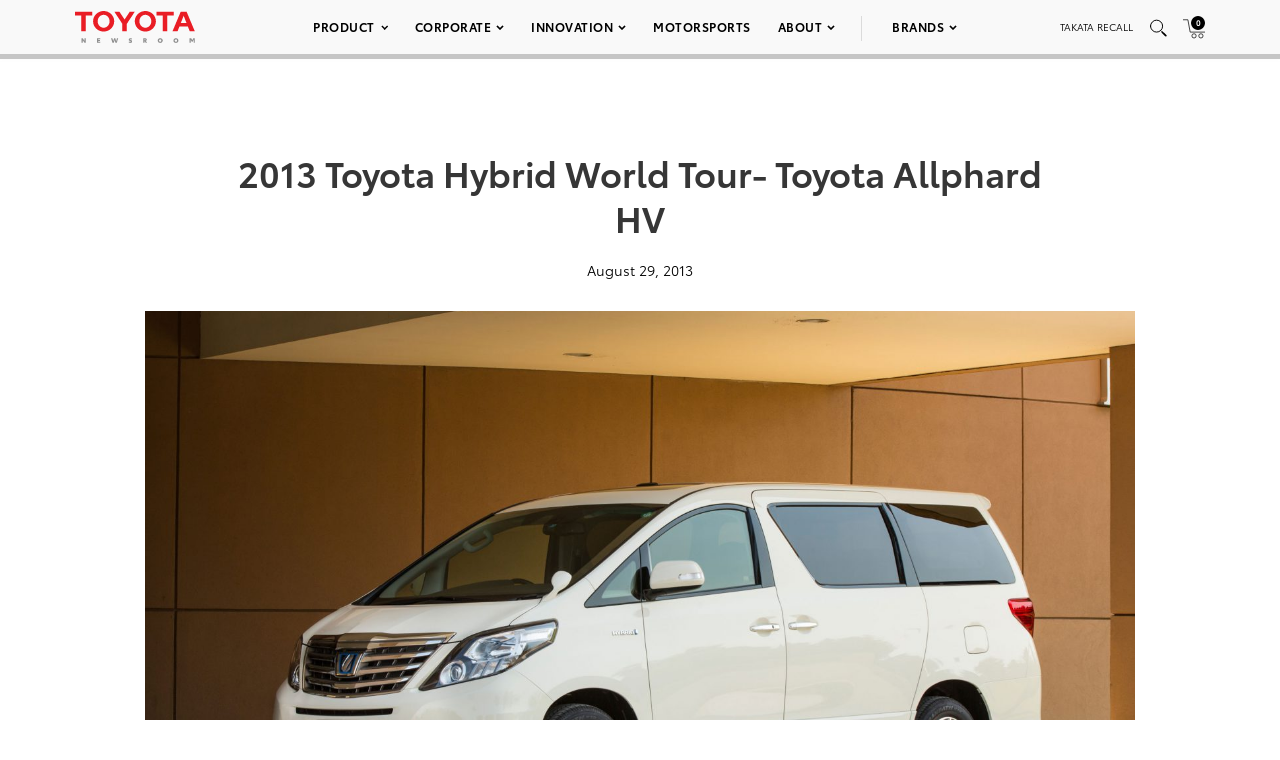

--- FILE ---
content_type: text/html; charset=utf-8
request_url: https://www.google.com/recaptcha/api2/anchor?ar=1&k=6Ldl55gUAAAAAODWLNyPR_2KfYHNm-DfOveo0xfH&co=aHR0cHM6Ly9wcmVzc3Jvb20udG95b3RhLmNvbTo0NDM.&hl=en&v=PoyoqOPhxBO7pBk68S4YbpHZ&size=normal&anchor-ms=20000&execute-ms=30000&cb=yynfs02uzsg
body_size: 49383
content:
<!DOCTYPE HTML><html dir="ltr" lang="en"><head><meta http-equiv="Content-Type" content="text/html; charset=UTF-8">
<meta http-equiv="X-UA-Compatible" content="IE=edge">
<title>reCAPTCHA</title>
<style type="text/css">
/* cyrillic-ext */
@font-face {
  font-family: 'Roboto';
  font-style: normal;
  font-weight: 400;
  font-stretch: 100%;
  src: url(//fonts.gstatic.com/s/roboto/v48/KFO7CnqEu92Fr1ME7kSn66aGLdTylUAMa3GUBHMdazTgWw.woff2) format('woff2');
  unicode-range: U+0460-052F, U+1C80-1C8A, U+20B4, U+2DE0-2DFF, U+A640-A69F, U+FE2E-FE2F;
}
/* cyrillic */
@font-face {
  font-family: 'Roboto';
  font-style: normal;
  font-weight: 400;
  font-stretch: 100%;
  src: url(//fonts.gstatic.com/s/roboto/v48/KFO7CnqEu92Fr1ME7kSn66aGLdTylUAMa3iUBHMdazTgWw.woff2) format('woff2');
  unicode-range: U+0301, U+0400-045F, U+0490-0491, U+04B0-04B1, U+2116;
}
/* greek-ext */
@font-face {
  font-family: 'Roboto';
  font-style: normal;
  font-weight: 400;
  font-stretch: 100%;
  src: url(//fonts.gstatic.com/s/roboto/v48/KFO7CnqEu92Fr1ME7kSn66aGLdTylUAMa3CUBHMdazTgWw.woff2) format('woff2');
  unicode-range: U+1F00-1FFF;
}
/* greek */
@font-face {
  font-family: 'Roboto';
  font-style: normal;
  font-weight: 400;
  font-stretch: 100%;
  src: url(//fonts.gstatic.com/s/roboto/v48/KFO7CnqEu92Fr1ME7kSn66aGLdTylUAMa3-UBHMdazTgWw.woff2) format('woff2');
  unicode-range: U+0370-0377, U+037A-037F, U+0384-038A, U+038C, U+038E-03A1, U+03A3-03FF;
}
/* math */
@font-face {
  font-family: 'Roboto';
  font-style: normal;
  font-weight: 400;
  font-stretch: 100%;
  src: url(//fonts.gstatic.com/s/roboto/v48/KFO7CnqEu92Fr1ME7kSn66aGLdTylUAMawCUBHMdazTgWw.woff2) format('woff2');
  unicode-range: U+0302-0303, U+0305, U+0307-0308, U+0310, U+0312, U+0315, U+031A, U+0326-0327, U+032C, U+032F-0330, U+0332-0333, U+0338, U+033A, U+0346, U+034D, U+0391-03A1, U+03A3-03A9, U+03B1-03C9, U+03D1, U+03D5-03D6, U+03F0-03F1, U+03F4-03F5, U+2016-2017, U+2034-2038, U+203C, U+2040, U+2043, U+2047, U+2050, U+2057, U+205F, U+2070-2071, U+2074-208E, U+2090-209C, U+20D0-20DC, U+20E1, U+20E5-20EF, U+2100-2112, U+2114-2115, U+2117-2121, U+2123-214F, U+2190, U+2192, U+2194-21AE, U+21B0-21E5, U+21F1-21F2, U+21F4-2211, U+2213-2214, U+2216-22FF, U+2308-230B, U+2310, U+2319, U+231C-2321, U+2336-237A, U+237C, U+2395, U+239B-23B7, U+23D0, U+23DC-23E1, U+2474-2475, U+25AF, U+25B3, U+25B7, U+25BD, U+25C1, U+25CA, U+25CC, U+25FB, U+266D-266F, U+27C0-27FF, U+2900-2AFF, U+2B0E-2B11, U+2B30-2B4C, U+2BFE, U+3030, U+FF5B, U+FF5D, U+1D400-1D7FF, U+1EE00-1EEFF;
}
/* symbols */
@font-face {
  font-family: 'Roboto';
  font-style: normal;
  font-weight: 400;
  font-stretch: 100%;
  src: url(//fonts.gstatic.com/s/roboto/v48/KFO7CnqEu92Fr1ME7kSn66aGLdTylUAMaxKUBHMdazTgWw.woff2) format('woff2');
  unicode-range: U+0001-000C, U+000E-001F, U+007F-009F, U+20DD-20E0, U+20E2-20E4, U+2150-218F, U+2190, U+2192, U+2194-2199, U+21AF, U+21E6-21F0, U+21F3, U+2218-2219, U+2299, U+22C4-22C6, U+2300-243F, U+2440-244A, U+2460-24FF, U+25A0-27BF, U+2800-28FF, U+2921-2922, U+2981, U+29BF, U+29EB, U+2B00-2BFF, U+4DC0-4DFF, U+FFF9-FFFB, U+10140-1018E, U+10190-1019C, U+101A0, U+101D0-101FD, U+102E0-102FB, U+10E60-10E7E, U+1D2C0-1D2D3, U+1D2E0-1D37F, U+1F000-1F0FF, U+1F100-1F1AD, U+1F1E6-1F1FF, U+1F30D-1F30F, U+1F315, U+1F31C, U+1F31E, U+1F320-1F32C, U+1F336, U+1F378, U+1F37D, U+1F382, U+1F393-1F39F, U+1F3A7-1F3A8, U+1F3AC-1F3AF, U+1F3C2, U+1F3C4-1F3C6, U+1F3CA-1F3CE, U+1F3D4-1F3E0, U+1F3ED, U+1F3F1-1F3F3, U+1F3F5-1F3F7, U+1F408, U+1F415, U+1F41F, U+1F426, U+1F43F, U+1F441-1F442, U+1F444, U+1F446-1F449, U+1F44C-1F44E, U+1F453, U+1F46A, U+1F47D, U+1F4A3, U+1F4B0, U+1F4B3, U+1F4B9, U+1F4BB, U+1F4BF, U+1F4C8-1F4CB, U+1F4D6, U+1F4DA, U+1F4DF, U+1F4E3-1F4E6, U+1F4EA-1F4ED, U+1F4F7, U+1F4F9-1F4FB, U+1F4FD-1F4FE, U+1F503, U+1F507-1F50B, U+1F50D, U+1F512-1F513, U+1F53E-1F54A, U+1F54F-1F5FA, U+1F610, U+1F650-1F67F, U+1F687, U+1F68D, U+1F691, U+1F694, U+1F698, U+1F6AD, U+1F6B2, U+1F6B9-1F6BA, U+1F6BC, U+1F6C6-1F6CF, U+1F6D3-1F6D7, U+1F6E0-1F6EA, U+1F6F0-1F6F3, U+1F6F7-1F6FC, U+1F700-1F7FF, U+1F800-1F80B, U+1F810-1F847, U+1F850-1F859, U+1F860-1F887, U+1F890-1F8AD, U+1F8B0-1F8BB, U+1F8C0-1F8C1, U+1F900-1F90B, U+1F93B, U+1F946, U+1F984, U+1F996, U+1F9E9, U+1FA00-1FA6F, U+1FA70-1FA7C, U+1FA80-1FA89, U+1FA8F-1FAC6, U+1FACE-1FADC, U+1FADF-1FAE9, U+1FAF0-1FAF8, U+1FB00-1FBFF;
}
/* vietnamese */
@font-face {
  font-family: 'Roboto';
  font-style: normal;
  font-weight: 400;
  font-stretch: 100%;
  src: url(//fonts.gstatic.com/s/roboto/v48/KFO7CnqEu92Fr1ME7kSn66aGLdTylUAMa3OUBHMdazTgWw.woff2) format('woff2');
  unicode-range: U+0102-0103, U+0110-0111, U+0128-0129, U+0168-0169, U+01A0-01A1, U+01AF-01B0, U+0300-0301, U+0303-0304, U+0308-0309, U+0323, U+0329, U+1EA0-1EF9, U+20AB;
}
/* latin-ext */
@font-face {
  font-family: 'Roboto';
  font-style: normal;
  font-weight: 400;
  font-stretch: 100%;
  src: url(//fonts.gstatic.com/s/roboto/v48/KFO7CnqEu92Fr1ME7kSn66aGLdTylUAMa3KUBHMdazTgWw.woff2) format('woff2');
  unicode-range: U+0100-02BA, U+02BD-02C5, U+02C7-02CC, U+02CE-02D7, U+02DD-02FF, U+0304, U+0308, U+0329, U+1D00-1DBF, U+1E00-1E9F, U+1EF2-1EFF, U+2020, U+20A0-20AB, U+20AD-20C0, U+2113, U+2C60-2C7F, U+A720-A7FF;
}
/* latin */
@font-face {
  font-family: 'Roboto';
  font-style: normal;
  font-weight: 400;
  font-stretch: 100%;
  src: url(//fonts.gstatic.com/s/roboto/v48/KFO7CnqEu92Fr1ME7kSn66aGLdTylUAMa3yUBHMdazQ.woff2) format('woff2');
  unicode-range: U+0000-00FF, U+0131, U+0152-0153, U+02BB-02BC, U+02C6, U+02DA, U+02DC, U+0304, U+0308, U+0329, U+2000-206F, U+20AC, U+2122, U+2191, U+2193, U+2212, U+2215, U+FEFF, U+FFFD;
}
/* cyrillic-ext */
@font-face {
  font-family: 'Roboto';
  font-style: normal;
  font-weight: 500;
  font-stretch: 100%;
  src: url(//fonts.gstatic.com/s/roboto/v48/KFO7CnqEu92Fr1ME7kSn66aGLdTylUAMa3GUBHMdazTgWw.woff2) format('woff2');
  unicode-range: U+0460-052F, U+1C80-1C8A, U+20B4, U+2DE0-2DFF, U+A640-A69F, U+FE2E-FE2F;
}
/* cyrillic */
@font-face {
  font-family: 'Roboto';
  font-style: normal;
  font-weight: 500;
  font-stretch: 100%;
  src: url(//fonts.gstatic.com/s/roboto/v48/KFO7CnqEu92Fr1ME7kSn66aGLdTylUAMa3iUBHMdazTgWw.woff2) format('woff2');
  unicode-range: U+0301, U+0400-045F, U+0490-0491, U+04B0-04B1, U+2116;
}
/* greek-ext */
@font-face {
  font-family: 'Roboto';
  font-style: normal;
  font-weight: 500;
  font-stretch: 100%;
  src: url(//fonts.gstatic.com/s/roboto/v48/KFO7CnqEu92Fr1ME7kSn66aGLdTylUAMa3CUBHMdazTgWw.woff2) format('woff2');
  unicode-range: U+1F00-1FFF;
}
/* greek */
@font-face {
  font-family: 'Roboto';
  font-style: normal;
  font-weight: 500;
  font-stretch: 100%;
  src: url(//fonts.gstatic.com/s/roboto/v48/KFO7CnqEu92Fr1ME7kSn66aGLdTylUAMa3-UBHMdazTgWw.woff2) format('woff2');
  unicode-range: U+0370-0377, U+037A-037F, U+0384-038A, U+038C, U+038E-03A1, U+03A3-03FF;
}
/* math */
@font-face {
  font-family: 'Roboto';
  font-style: normal;
  font-weight: 500;
  font-stretch: 100%;
  src: url(//fonts.gstatic.com/s/roboto/v48/KFO7CnqEu92Fr1ME7kSn66aGLdTylUAMawCUBHMdazTgWw.woff2) format('woff2');
  unicode-range: U+0302-0303, U+0305, U+0307-0308, U+0310, U+0312, U+0315, U+031A, U+0326-0327, U+032C, U+032F-0330, U+0332-0333, U+0338, U+033A, U+0346, U+034D, U+0391-03A1, U+03A3-03A9, U+03B1-03C9, U+03D1, U+03D5-03D6, U+03F0-03F1, U+03F4-03F5, U+2016-2017, U+2034-2038, U+203C, U+2040, U+2043, U+2047, U+2050, U+2057, U+205F, U+2070-2071, U+2074-208E, U+2090-209C, U+20D0-20DC, U+20E1, U+20E5-20EF, U+2100-2112, U+2114-2115, U+2117-2121, U+2123-214F, U+2190, U+2192, U+2194-21AE, U+21B0-21E5, U+21F1-21F2, U+21F4-2211, U+2213-2214, U+2216-22FF, U+2308-230B, U+2310, U+2319, U+231C-2321, U+2336-237A, U+237C, U+2395, U+239B-23B7, U+23D0, U+23DC-23E1, U+2474-2475, U+25AF, U+25B3, U+25B7, U+25BD, U+25C1, U+25CA, U+25CC, U+25FB, U+266D-266F, U+27C0-27FF, U+2900-2AFF, U+2B0E-2B11, U+2B30-2B4C, U+2BFE, U+3030, U+FF5B, U+FF5D, U+1D400-1D7FF, U+1EE00-1EEFF;
}
/* symbols */
@font-face {
  font-family: 'Roboto';
  font-style: normal;
  font-weight: 500;
  font-stretch: 100%;
  src: url(//fonts.gstatic.com/s/roboto/v48/KFO7CnqEu92Fr1ME7kSn66aGLdTylUAMaxKUBHMdazTgWw.woff2) format('woff2');
  unicode-range: U+0001-000C, U+000E-001F, U+007F-009F, U+20DD-20E0, U+20E2-20E4, U+2150-218F, U+2190, U+2192, U+2194-2199, U+21AF, U+21E6-21F0, U+21F3, U+2218-2219, U+2299, U+22C4-22C6, U+2300-243F, U+2440-244A, U+2460-24FF, U+25A0-27BF, U+2800-28FF, U+2921-2922, U+2981, U+29BF, U+29EB, U+2B00-2BFF, U+4DC0-4DFF, U+FFF9-FFFB, U+10140-1018E, U+10190-1019C, U+101A0, U+101D0-101FD, U+102E0-102FB, U+10E60-10E7E, U+1D2C0-1D2D3, U+1D2E0-1D37F, U+1F000-1F0FF, U+1F100-1F1AD, U+1F1E6-1F1FF, U+1F30D-1F30F, U+1F315, U+1F31C, U+1F31E, U+1F320-1F32C, U+1F336, U+1F378, U+1F37D, U+1F382, U+1F393-1F39F, U+1F3A7-1F3A8, U+1F3AC-1F3AF, U+1F3C2, U+1F3C4-1F3C6, U+1F3CA-1F3CE, U+1F3D4-1F3E0, U+1F3ED, U+1F3F1-1F3F3, U+1F3F5-1F3F7, U+1F408, U+1F415, U+1F41F, U+1F426, U+1F43F, U+1F441-1F442, U+1F444, U+1F446-1F449, U+1F44C-1F44E, U+1F453, U+1F46A, U+1F47D, U+1F4A3, U+1F4B0, U+1F4B3, U+1F4B9, U+1F4BB, U+1F4BF, U+1F4C8-1F4CB, U+1F4D6, U+1F4DA, U+1F4DF, U+1F4E3-1F4E6, U+1F4EA-1F4ED, U+1F4F7, U+1F4F9-1F4FB, U+1F4FD-1F4FE, U+1F503, U+1F507-1F50B, U+1F50D, U+1F512-1F513, U+1F53E-1F54A, U+1F54F-1F5FA, U+1F610, U+1F650-1F67F, U+1F687, U+1F68D, U+1F691, U+1F694, U+1F698, U+1F6AD, U+1F6B2, U+1F6B9-1F6BA, U+1F6BC, U+1F6C6-1F6CF, U+1F6D3-1F6D7, U+1F6E0-1F6EA, U+1F6F0-1F6F3, U+1F6F7-1F6FC, U+1F700-1F7FF, U+1F800-1F80B, U+1F810-1F847, U+1F850-1F859, U+1F860-1F887, U+1F890-1F8AD, U+1F8B0-1F8BB, U+1F8C0-1F8C1, U+1F900-1F90B, U+1F93B, U+1F946, U+1F984, U+1F996, U+1F9E9, U+1FA00-1FA6F, U+1FA70-1FA7C, U+1FA80-1FA89, U+1FA8F-1FAC6, U+1FACE-1FADC, U+1FADF-1FAE9, U+1FAF0-1FAF8, U+1FB00-1FBFF;
}
/* vietnamese */
@font-face {
  font-family: 'Roboto';
  font-style: normal;
  font-weight: 500;
  font-stretch: 100%;
  src: url(//fonts.gstatic.com/s/roboto/v48/KFO7CnqEu92Fr1ME7kSn66aGLdTylUAMa3OUBHMdazTgWw.woff2) format('woff2');
  unicode-range: U+0102-0103, U+0110-0111, U+0128-0129, U+0168-0169, U+01A0-01A1, U+01AF-01B0, U+0300-0301, U+0303-0304, U+0308-0309, U+0323, U+0329, U+1EA0-1EF9, U+20AB;
}
/* latin-ext */
@font-face {
  font-family: 'Roboto';
  font-style: normal;
  font-weight: 500;
  font-stretch: 100%;
  src: url(//fonts.gstatic.com/s/roboto/v48/KFO7CnqEu92Fr1ME7kSn66aGLdTylUAMa3KUBHMdazTgWw.woff2) format('woff2');
  unicode-range: U+0100-02BA, U+02BD-02C5, U+02C7-02CC, U+02CE-02D7, U+02DD-02FF, U+0304, U+0308, U+0329, U+1D00-1DBF, U+1E00-1E9F, U+1EF2-1EFF, U+2020, U+20A0-20AB, U+20AD-20C0, U+2113, U+2C60-2C7F, U+A720-A7FF;
}
/* latin */
@font-face {
  font-family: 'Roboto';
  font-style: normal;
  font-weight: 500;
  font-stretch: 100%;
  src: url(//fonts.gstatic.com/s/roboto/v48/KFO7CnqEu92Fr1ME7kSn66aGLdTylUAMa3yUBHMdazQ.woff2) format('woff2');
  unicode-range: U+0000-00FF, U+0131, U+0152-0153, U+02BB-02BC, U+02C6, U+02DA, U+02DC, U+0304, U+0308, U+0329, U+2000-206F, U+20AC, U+2122, U+2191, U+2193, U+2212, U+2215, U+FEFF, U+FFFD;
}
/* cyrillic-ext */
@font-face {
  font-family: 'Roboto';
  font-style: normal;
  font-weight: 900;
  font-stretch: 100%;
  src: url(//fonts.gstatic.com/s/roboto/v48/KFO7CnqEu92Fr1ME7kSn66aGLdTylUAMa3GUBHMdazTgWw.woff2) format('woff2');
  unicode-range: U+0460-052F, U+1C80-1C8A, U+20B4, U+2DE0-2DFF, U+A640-A69F, U+FE2E-FE2F;
}
/* cyrillic */
@font-face {
  font-family: 'Roboto';
  font-style: normal;
  font-weight: 900;
  font-stretch: 100%;
  src: url(//fonts.gstatic.com/s/roboto/v48/KFO7CnqEu92Fr1ME7kSn66aGLdTylUAMa3iUBHMdazTgWw.woff2) format('woff2');
  unicode-range: U+0301, U+0400-045F, U+0490-0491, U+04B0-04B1, U+2116;
}
/* greek-ext */
@font-face {
  font-family: 'Roboto';
  font-style: normal;
  font-weight: 900;
  font-stretch: 100%;
  src: url(//fonts.gstatic.com/s/roboto/v48/KFO7CnqEu92Fr1ME7kSn66aGLdTylUAMa3CUBHMdazTgWw.woff2) format('woff2');
  unicode-range: U+1F00-1FFF;
}
/* greek */
@font-face {
  font-family: 'Roboto';
  font-style: normal;
  font-weight: 900;
  font-stretch: 100%;
  src: url(//fonts.gstatic.com/s/roboto/v48/KFO7CnqEu92Fr1ME7kSn66aGLdTylUAMa3-UBHMdazTgWw.woff2) format('woff2');
  unicode-range: U+0370-0377, U+037A-037F, U+0384-038A, U+038C, U+038E-03A1, U+03A3-03FF;
}
/* math */
@font-face {
  font-family: 'Roboto';
  font-style: normal;
  font-weight: 900;
  font-stretch: 100%;
  src: url(//fonts.gstatic.com/s/roboto/v48/KFO7CnqEu92Fr1ME7kSn66aGLdTylUAMawCUBHMdazTgWw.woff2) format('woff2');
  unicode-range: U+0302-0303, U+0305, U+0307-0308, U+0310, U+0312, U+0315, U+031A, U+0326-0327, U+032C, U+032F-0330, U+0332-0333, U+0338, U+033A, U+0346, U+034D, U+0391-03A1, U+03A3-03A9, U+03B1-03C9, U+03D1, U+03D5-03D6, U+03F0-03F1, U+03F4-03F5, U+2016-2017, U+2034-2038, U+203C, U+2040, U+2043, U+2047, U+2050, U+2057, U+205F, U+2070-2071, U+2074-208E, U+2090-209C, U+20D0-20DC, U+20E1, U+20E5-20EF, U+2100-2112, U+2114-2115, U+2117-2121, U+2123-214F, U+2190, U+2192, U+2194-21AE, U+21B0-21E5, U+21F1-21F2, U+21F4-2211, U+2213-2214, U+2216-22FF, U+2308-230B, U+2310, U+2319, U+231C-2321, U+2336-237A, U+237C, U+2395, U+239B-23B7, U+23D0, U+23DC-23E1, U+2474-2475, U+25AF, U+25B3, U+25B7, U+25BD, U+25C1, U+25CA, U+25CC, U+25FB, U+266D-266F, U+27C0-27FF, U+2900-2AFF, U+2B0E-2B11, U+2B30-2B4C, U+2BFE, U+3030, U+FF5B, U+FF5D, U+1D400-1D7FF, U+1EE00-1EEFF;
}
/* symbols */
@font-face {
  font-family: 'Roboto';
  font-style: normal;
  font-weight: 900;
  font-stretch: 100%;
  src: url(//fonts.gstatic.com/s/roboto/v48/KFO7CnqEu92Fr1ME7kSn66aGLdTylUAMaxKUBHMdazTgWw.woff2) format('woff2');
  unicode-range: U+0001-000C, U+000E-001F, U+007F-009F, U+20DD-20E0, U+20E2-20E4, U+2150-218F, U+2190, U+2192, U+2194-2199, U+21AF, U+21E6-21F0, U+21F3, U+2218-2219, U+2299, U+22C4-22C6, U+2300-243F, U+2440-244A, U+2460-24FF, U+25A0-27BF, U+2800-28FF, U+2921-2922, U+2981, U+29BF, U+29EB, U+2B00-2BFF, U+4DC0-4DFF, U+FFF9-FFFB, U+10140-1018E, U+10190-1019C, U+101A0, U+101D0-101FD, U+102E0-102FB, U+10E60-10E7E, U+1D2C0-1D2D3, U+1D2E0-1D37F, U+1F000-1F0FF, U+1F100-1F1AD, U+1F1E6-1F1FF, U+1F30D-1F30F, U+1F315, U+1F31C, U+1F31E, U+1F320-1F32C, U+1F336, U+1F378, U+1F37D, U+1F382, U+1F393-1F39F, U+1F3A7-1F3A8, U+1F3AC-1F3AF, U+1F3C2, U+1F3C4-1F3C6, U+1F3CA-1F3CE, U+1F3D4-1F3E0, U+1F3ED, U+1F3F1-1F3F3, U+1F3F5-1F3F7, U+1F408, U+1F415, U+1F41F, U+1F426, U+1F43F, U+1F441-1F442, U+1F444, U+1F446-1F449, U+1F44C-1F44E, U+1F453, U+1F46A, U+1F47D, U+1F4A3, U+1F4B0, U+1F4B3, U+1F4B9, U+1F4BB, U+1F4BF, U+1F4C8-1F4CB, U+1F4D6, U+1F4DA, U+1F4DF, U+1F4E3-1F4E6, U+1F4EA-1F4ED, U+1F4F7, U+1F4F9-1F4FB, U+1F4FD-1F4FE, U+1F503, U+1F507-1F50B, U+1F50D, U+1F512-1F513, U+1F53E-1F54A, U+1F54F-1F5FA, U+1F610, U+1F650-1F67F, U+1F687, U+1F68D, U+1F691, U+1F694, U+1F698, U+1F6AD, U+1F6B2, U+1F6B9-1F6BA, U+1F6BC, U+1F6C6-1F6CF, U+1F6D3-1F6D7, U+1F6E0-1F6EA, U+1F6F0-1F6F3, U+1F6F7-1F6FC, U+1F700-1F7FF, U+1F800-1F80B, U+1F810-1F847, U+1F850-1F859, U+1F860-1F887, U+1F890-1F8AD, U+1F8B0-1F8BB, U+1F8C0-1F8C1, U+1F900-1F90B, U+1F93B, U+1F946, U+1F984, U+1F996, U+1F9E9, U+1FA00-1FA6F, U+1FA70-1FA7C, U+1FA80-1FA89, U+1FA8F-1FAC6, U+1FACE-1FADC, U+1FADF-1FAE9, U+1FAF0-1FAF8, U+1FB00-1FBFF;
}
/* vietnamese */
@font-face {
  font-family: 'Roboto';
  font-style: normal;
  font-weight: 900;
  font-stretch: 100%;
  src: url(//fonts.gstatic.com/s/roboto/v48/KFO7CnqEu92Fr1ME7kSn66aGLdTylUAMa3OUBHMdazTgWw.woff2) format('woff2');
  unicode-range: U+0102-0103, U+0110-0111, U+0128-0129, U+0168-0169, U+01A0-01A1, U+01AF-01B0, U+0300-0301, U+0303-0304, U+0308-0309, U+0323, U+0329, U+1EA0-1EF9, U+20AB;
}
/* latin-ext */
@font-face {
  font-family: 'Roboto';
  font-style: normal;
  font-weight: 900;
  font-stretch: 100%;
  src: url(//fonts.gstatic.com/s/roboto/v48/KFO7CnqEu92Fr1ME7kSn66aGLdTylUAMa3KUBHMdazTgWw.woff2) format('woff2');
  unicode-range: U+0100-02BA, U+02BD-02C5, U+02C7-02CC, U+02CE-02D7, U+02DD-02FF, U+0304, U+0308, U+0329, U+1D00-1DBF, U+1E00-1E9F, U+1EF2-1EFF, U+2020, U+20A0-20AB, U+20AD-20C0, U+2113, U+2C60-2C7F, U+A720-A7FF;
}
/* latin */
@font-face {
  font-family: 'Roboto';
  font-style: normal;
  font-weight: 900;
  font-stretch: 100%;
  src: url(//fonts.gstatic.com/s/roboto/v48/KFO7CnqEu92Fr1ME7kSn66aGLdTylUAMa3yUBHMdazQ.woff2) format('woff2');
  unicode-range: U+0000-00FF, U+0131, U+0152-0153, U+02BB-02BC, U+02C6, U+02DA, U+02DC, U+0304, U+0308, U+0329, U+2000-206F, U+20AC, U+2122, U+2191, U+2193, U+2212, U+2215, U+FEFF, U+FFFD;
}

</style>
<link rel="stylesheet" type="text/css" href="https://www.gstatic.com/recaptcha/releases/PoyoqOPhxBO7pBk68S4YbpHZ/styles__ltr.css">
<script nonce="NG8XORSQAtp6BIRUD6ySpg" type="text/javascript">window['__recaptcha_api'] = 'https://www.google.com/recaptcha/api2/';</script>
<script type="text/javascript" src="https://www.gstatic.com/recaptcha/releases/PoyoqOPhxBO7pBk68S4YbpHZ/recaptcha__en.js" nonce="NG8XORSQAtp6BIRUD6ySpg">
      
    </script></head>
<body><div id="rc-anchor-alert" class="rc-anchor-alert"></div>
<input type="hidden" id="recaptcha-token" value="[base64]">
<script type="text/javascript" nonce="NG8XORSQAtp6BIRUD6ySpg">
      recaptcha.anchor.Main.init("[\x22ainput\x22,[\x22bgdata\x22,\x22\x22,\[base64]/[base64]/MjU1Ong/[base64]/[base64]/[base64]/[base64]/[base64]/[base64]/[base64]/[base64]/[base64]/[base64]/[base64]/[base64]/[base64]/[base64]/[base64]\\u003d\x22,\[base64]\\u003d\\u003d\x22,\[base64]/wp3CjsKTeSTDgsOBwqEEw5kiw7vCjjckQcKNDTtZVljCkMKOAAMuwrvDpsKaNsO2w5nCsjorKcKob8KPw5PCjH4EWmjChzJfesKoLcKaw71dBQ7ClMOuHTNxUSRdXDJPEsO1MVjDtS/DumE/wobDmE5Iw5tSwq7CmnvDnhhHFWjDrcOwWG7DsXcdw43DohbCmcOTWsKHLQpxw5rDgkLCg19AwrfCg8OvNsODAcONwpbDr8O/aFFNB0LCt8OnPyXDq8KRJMKES8KaajPCuFBYwrbDgC/ClUrDojQjwrfDk8KUwqvDll5YfMOcw6wvIDgfwotnw5g0D8Obw703woM2FG9xwq9tesKQw6bDtsODw6YKAsOKw7vDhsO0wqotGSvCs8KraMKLcj/DoQsYwqfDkC/CowZjwpLClcKWLcKlGi3CvcKHwpUSIcObw7HDhQoOwrcUNcOjUsOlw7TDi8OGOMKiwqpABMOJEMOZHVBiwpbDrQTDliTDvg7ClWPCuChjYGQldlN7wofDiMOOwr1DRMKgbsKww5LDgXzChsKJwrMlOcK/YF9Fw5c9w4g/H8OsKgsUw7MiM8KzV8O3bgfCnGpPfMOxI13DpilKBMOMdMOlwp12CsOwYcOGcMOJw4gZTAAzUCXCpHrCjivCv0F7E1PDmcKswqnDs8O9PgvCtDXCk8OAw7zDkQDDg8Obw7RvZQ/Ck310OHrCucKUeldYw6LCpMKsaFFgbcKvUGHDl8KyXGvDhMKdw6x1I01HHsO9LcKNHC55L1bDu0TCgio1w4XDkMKBwpdWSw7Cu1ZCGsKqw77CrzzCkXjCmsKJT8KWwqoRPcKDJ3xpw7J/DsO/EwNqwonDhXQ+dVxGw7/DkFw+wowFw5kAdFMmTsKvw5tZw51id8KXw4YROcKTHMKzDhTDsMOSaydSw6nCocOzYA84IyzDucOWw457BTkBw4oewqXDqsK/e8ODw48rw4XDuGPDl8Knwq3Dp8OhVMO5XsOjw4zDi8KJVsK1TcKCwrTDjBrDjHnCo3Z/DSfDgMO1wqnDnhbCmsOJwoJsw7vCiUI5w6DDpAcyRMKlc3PDjVrDnx/[base64]/[base64]/DlUnDoXDCnMOUwqArbw5yw7AIGsK6AcKCwo/CtlUvScKEwqt/WcOQwpnDiCnDh1jCqX4gUMOew4MuwqNDwrdVcEfCgsKwYE8ZI8KpelgEwoshNnLCpMKCwr8FWcKQwrgqwrPDhMKpw4UBw4vCnwjCvcOdwoUBw6fDuMK1wpBiwpEvbsKge8K+Sh8PwoXDj8OIw5LDln3DgjUuworChk8AFsKFKEwXw7sewoN9ThPDuEdsw6pAwp/Cr8KWwoTCt29sIcKcwrXCu8OTLcOlbsOEw4BHwqnCucOzacOXPcOKa8KFUCXCuwoWw7PDvMKtw4vDmTvChsOcw4RsCVLDtX1rw7pJZVjCpRfDqcOiUkVzUcKpFsKEwpHDgXZ/w7DCvBvDvQTDgMOswoIzekLCtsK3Xw9zwrYZwocww7fCgsK0VQBAwpnCrsKqw7stQWPDh8OBw5DCh2Zbw7LDjsK8HTJsd8OHNMOpw6HDvmPDiMOOwrXDrcOHBMOQGMKnKMOow5vCr2zDhk8Hwo7CjncXEBVzw6MDQ0t6wo/CrnDDpsKRO8Ofc8OLSsONwrHCmMKNZMOtwobCgcOSZsOKw7PDncKAOCXDjC7DkEDDiRVLaQUDwrjDmy3Co8OSwr7CscOpwqVANMKIwoZbETgDwqh3w5tjwqXDmUdOwrHClA4qKcO6wpDCn8KSblPCkcKiLsOeXsKsOAwub0/CtsKQdcKNwoZTw4nCvy8owowZw73Ck8K6S0t1RhoswobDmQTCkXLCtnjDosOUMcKqw4TDlgDDqMKYfirDnzJgw6gSY8Kawp/DtMOrL8O0woPCiMK3JXvCqFrCvDjCkk7DgysEw7UEasOeSMKIw5sIR8KbwovCvsKYw44dJ0LDmMOyPHRrAsO7Q8OTegvCiU3CiMO/[base64]/dBjDtjXDiMOiw49GZmPDr8O+w5LCvR51VsOlwpsBw69tw5UywqHDlVk+WjfDslHDo8KCb8O6wphRwrDDhMOkwrHDp8OSD055RG3DumAIwrvDngcbCcO6QsKvw4XCncOVw6DDmsObwpdnZ8OywqDDpcOPV8Kjw74WfsKYw6jCtMKSd8KUHi/CoSbDjsOJw6ZjZ2UEacKIw6TCl8Kywp5ww4J3w5crwpp7wqhSw6NyGcK0K2k6w6/CpMO/wonChsK1OBE/wrHCtMOOw6VregjCr8O7wpsQXcK7diF0DsOfI2JGw4p6FcOeVTZOX8KIwoFWHcKTXFfCk0kdw79XwoDDi8Ozw7DCp3DDt8K3PsK+wrHCu8K/[base64]/wqDDmgTDsCwKw4oVw7MYwoTDgQYhw7MgK8KQIBpEVi3DgcOlfibCncO+wrgyw5Fzw6rCo8O9w7kwLcOSw4AYXxXDo8Kow7QdwowtbcOswrpYC8KPwrDChH/[base64]/ChQfDicKFwr0fwowxdmHDjjMlADHClMKna8OlGsKWwpDDlTMqWcOJwoUqwrjCmVsRR8ORwrIXwqbDm8K8w5VcwqoZOS5+w4UxbAvCsMK4w5MMw6fDvhUbwrQefQhKX0/DukB/[base64]/CoMODw4nCu15QZVQrDCvCr8K5dznDhxNOfMOjYcOiwrMuw7rDhMO3WU5MRcOYZMOzRcOww7oRwrDDp8OFH8K2LMObw6FvXh95w6E7wqVIKjotMF/CssKGT2LDjMK0wrnDqgvDnsKHwpbDsTA5SUEww5PDjMKyNmMrwqJ2Pn5/NVzDilE7wq/CncKpFWwlGGYpw4XDvj3CvCHDl8KVw4DDvxpMw6Jjw5tKI8OKwpfDlyY8w6J1WVY5w4UsLMK0eT/DnlkhwrUhwqHClmp8ajFkwrhbBsKUL1JlAsKvQMKLAGVlw6PDm8KXw4pTPmfDlCHCgWfCsk5qPUrCtjTDksKWGsOswpcncigZw6E6GAzDkxJhL3xTeRQ2Ay8ow6Rrw6Z0w7w8K8KALsO/c0DCig5tMi/CksOPwovDksOawpZ7b8OXFELCqnHCnE9Ww5hVX8OrcBxsw7ZYw4PDtcOhwp5pdExiw6w3WmbDjMKxQBI2R01LYmNPZDp/wp5ewqjCpFVuwpUnwpwqwoMtwqUzw4dlwrEUw6zDrw3DhjxIw6/Dp25LFBhAXGFhwqpjK2o1fkHCucO9wrvDpE3DiFzDrjHCtHIyL1lOYsOswrPCvzpOSsOUw6J9woLDv8Obw7puwpJbX8O8fMKrHQXChMK0w7R0IcKlw45EwqPDnTHDtsOLfCbCr0V1QRbCiMK5P8Kpw7ZMw4HCkMKAwpLCqsKETcKawq1Ww5zCkg/Ch8OywrTDh8KcwqhNwqJgZ3BXwoolMsOYN8O8wqsWw5/CvMOWw4c4DyrDncOxw4XCtl3DmMKpAcOOw4zDjMOow4zDhcKow7bDoDsbJ14zAcOpXw3DqjLDjnshdGUSeMO3w7DDlsKdXcK+w60ND8KXNsKkwqExwqoRbMOfwpwBwqjCmnYUTmMiwrfCmXLDmcKKZm3CjsKMw6Ixw4jCoVrDo0MUw6QyL8K2wpQhwqM4DUnCvsK/w6g1wpbDiynCol42FlPDgsO8KiIOw5w+wrNefCfDjDHDp8KIw7wMw7PDhGQTw4g3w4ZtI2DCncKmw4Iawos8w5NOw59jw7lMwpkcZC4RwqHCnV7Dr8Khwp/CvRU4GcO1w4/CgcKubE0SGW/Cu8KVXXTDtMKqQsOYwpTCiydrPcKlwrANEMOGw7oCV8KrL8OGeEtJw7bDicOCw7vCo2sDwpxmwr7ClQDDksKOU1Vww68Pw6JOXi7DtcO2VEXChSo4wp1dw6hGa8OfZBQ+w6zChMKZL8Kow6N5w7FvWTslQTXCqXk1B8OiaTPCgcOQR8KcVU8WLMOHFsOfw7rDgi/DscK2wrsnw6YdPxVDw4bDsxkTeMKIwpY1wr/DksKqIRNsw53Drg19w6/DqBl3A2jCt3/DnsOxS0tZw6XDncOpw50CwqjDtiTCqDLComLDkEAwBSrCrsKxwrV7FsKNCiJuw6syw590wqfDqCEhHcOPw6XCnMKxwqzDhMK2IMKuE8OiBsOnZ8KfRcObw4vCiMKyb8KyQTBgwonCuMOiAcOyTMKmQDvCskjDosK5wpDCl8OeMy9VwrLDgcOcwqd/w5rChsOmwoHDhsKYI3DDjUjCqXXDslLCssK3MG7DlSpbXsOHwpoqC8OAWMOfw5sHw6rDrXvDl0kHw47DnMOBwpBXBcKuZi1DB8KXSAHCtQLChMKBWyVfI8KhWjFZwoNwY3DDuloRMEDCnsONwq8nFWPCoQrChGzDpwwpw44Iw5/DmsKHw5rClsK3w6XConrChcO/EmzCvMOwO8KgwoYJFsKHZMODwpY0w5YqdjrClArDl3IWY8KVJkPChxbDv3g/dwRew6Aew5JSw4NMw7vDjGHDvsKrw4g1QMKmJVrCqA8KwpHDjcOGeE5bc8OWAsOIZEDDhMKTCg42w4t+GsK4dMKMHGV9EcONwpLDkX9Twp47w6DCoiXCpwnCpQcLeVrDuMOOwqLCocKVNV7CjsOsZzQbJSQrw5vCg8KCdcKPFm/CqMKuJFRiRg9awrsbQMKmwqbCs8Olw515UcO2EUQ2wq3DnAdzacOowqfCmE02bwFCw7LCgsO8K8O3wrDCk1RkS8KmYXrDlXrCgn4Fw7JzOcOMecOnw4/CshfDnFc/MMOpwqkjQMOQw77DnsOWwo86GFksw5PDs8OqTFNvDDHDkg8rUcOYd8KBJl1gwr7DvB7DmsKDcMOlacOnOsOKF8KRKsOqwqRYwpNnExnDrARdGEzDgm/Dig4IwqkeVi5xcSMGOSvDoMKXcMKVIMOCw7nDr3/DuBXDqsO0w5rDom58wpPCssOHwpBdP8OEQsK8wq3CvjrDsz3DuGEYOMOxb1DDvxtxAsKpw6Qcw60EeMK1fwEIw5TCg2RwYQAEw5LDiMKXeAfCiMOJw5vDrMOCw5c/[base64]/w4Qbw7zClgMADcKvXGx6PMKew71RHxpbwprChQrCrBpBw6DDnBPDs0vCnXRaw6VnwpvDvGZTdUvDuFbCtMK6w59gw7drMsK4w6TDuGfDs8O1wqZDw4vDo8Otw6/CggrCrsKxw6M4Q8OvYAPCvMOSw5tbTH5bw6ouYcOfwqDCrlvDkcOyw47DiDXCm8O5cGHDjmPCpRnCm011esK1dsKtJMKsasKXw5RIQ8KrQ2U+wocWF8Kaw5nDrR8/QlJRfwQ6w5LDkcOuw7QsTsK0OE48Lix+esOuEHtvdQwcNFdJwqRva8OPw4UWw7vCncOdwqpdZQBBZcOTw6x6w7nDhsOOR8Khc8OFw5fDkMK4AFgbwqnChMKxJcOeS8K6wrHClMOiw7x1VVsCcsK2eSVyB3YGw4nClsKNUmVoEX1nZcKBwqxPw6VIw5wxwoADw6/CuQQaJMONw7gtX8O/wonDoCk3w6PDp3DCrMKQR2HCq8KuZTAfw5Zcw7hQw6x4dcKdfsOVJXLDq8OJPsKIeQ49XMO3woI0w4N9H8OZf1wVworCi0QALMKfAl/DnGfDmsKjw5rDjmBtZ8KzJ8KPHlXDmcOSOwrChcOlaDfChMKxajrClcKKeVjCpw3Dr1nCrBnDvyrDnGATwpLCisONc8K3w4E7wqhDwpbCocKPECVmIjcdwr/Dr8Kcw4guwqPClUTCnDMFAh3ChMK/GjTDqMKQQmjDpsKGTXvDvCnDksOmASDCsS3DnMK9wotaYsOOCn9Hw7gJwr/CgMKuwohGXQEqw5HDiMKYP8Opwq/DjcOswr5Sw6o3bRdcOA3DnsK0VVrDqsO1wrPCq3/CizjCoMKKA8KPw5xYwq3Dt2l0MVsHw7PCsBLDicKqw73DknAnwp8gw5RaQsOtwo7DssOyL8Kfwqh7wrFaw6YBfE57HC/[base64]/CqcKFCWXDt2hBJ8OURcKaWScQwoHDk8OvwrXDqisgScO5w5PCqsKKw6YSw75Bw41Iwr3DocOgWcOsOsOIw6M0wqM1R8KTdXQiw7jCnjNaw5jCgS47wpvDk0nCj1Acw63Ds8KhwoJRZjLDucOIw74GNsOaa8Ktw48SZsOlPFcDeVTDqcKfc8O/P8KzFy5Gd8OLI8KGTmQ+PAvDjMObw4ZGYsOHX386OUBUw6TCpcODREXDrnTCqSPDrnjCtMKjw5dpCMObwp3DiC/Cs8KxXVbDkF8HWgFNSMO6dcKwRzbDgxFEw50uIAbDnMOgw7vCo8OnJwE6w77DvXwRfTXCu8OnwoDCpcOcwp3DgMKbwqTCgsOgwpNoME3Ct8KGaEg6UMK/w5YAw6LChMOfw4bDlBXDksKEwpfDoMKHwosjPsKYGHDDicKJScKsXsOBw5/DvhVDwoxUwoQKZ8KZByHDucKxw6fColPDjcOQw4DCpMOsEgkrw7XDocOJwq7DnzxTw6pfLsKOw4Iyf8OlwoR0w6VCZ1RLZlXDkTkEUllMwrxnwrDDo8KNwpjDmAxEwrVkwpYoFnoCwrfDlMORe8OfTMKwcsKlRWACwpJ/w5PDnAbDpSbCqHAeDMKxwptdI8OrwpFywqfDo0/Dl20YwpXDvsKzw57CvMOxDsOJwpXCksK/wrd6asK3dz9Rw4zCl8OBwrLCn28pJzgvPsKOJmfDkMKwQznCjMK/w47DpsKaw6DCi8OVVMOow6DDlsOcQ8KNX8KAwqEGLW3CgWheccKtw67DlMOufMOKQcOZw5I/[base64]/DnEzCrsK5cjHCpcO4eMK5A8O/[base64]/CgcOqw41JSzHDisOQwqLDqcObCgBkL0XDucO4w74XWcORecOew5ZFcsKiw5M8w4LCpsO6w7TDm8K3wr/CuFfDjAvCkljDs8OYUsKmb8Osf8OOwpnDh8ORKUjCsU9LwoYhw5Yxw7fCmsKDw6NYw6PDsnlrKkl2wpYZw7fDmADClXp7woXCngRPK1/DsH50wqjCkRLDqsOuTU9mBcK/w43CtMKzwrgnCcKcw6TCsxrCvivDiHUVw5pjTnI5wplBwo4Yw5wHBMK2bD/[base64]/[base64]/Dt8KUI8OKw68JXcK/UcKUw60HC8KIwpx/ZcKow6PCizsoHhrCicOORjN0w6VdwoHCtMOkAsOKwrNJw53DjMKDVkhaK8KdAcK7wp3CmQPDvMKBw5PCvcOxGsKGwoHDlMK/[base64]/Cm8KwwpvCmDLCinw8wqxfQcOyYEgmwqksJATCu8Kgw7x4wogxfA/Dklllwoo1wqHDq2fDlMK3w54XCRbDsRzDvMKJJsKhw5ZOw7sjBcOlw5fCvnDDnAzDn8KIRcOfRlbDmQU1HsOXZCs8w5/DqcOmSg/[base64]/Ch1ElVR5DecKjHsKewoxowp0oSsOyJD3DvW/[base64]/[base64]/DmcKGNcK+w4pgw6sCHMKzwo47wpXDqFtzAj5JwrY/[base64]/Cl8K3YT0jUsKyw7zCilEjYTrDun/DtBtJwpvDtMKsZQ7DnhY3AMOaw7zDqWnDv8OswptPwoNiJmIMA3l2w7rDmMKQw7ZnPmbDhz3CgcOuw6DDv3TDtsOqAXzDj8K7FcKyT8KRwoDCvwzCocK7w6rCnSHCmMO6w6nDtsKIw7Row78PO8KueQXCqcOGw4LChybDo8OBw6XDlnoULsOgwq/DsSPChyPCr8KuNRTDlx7CpsKKWzfCnQcDAMKHwpvDoDcydhXCtsKKw7QPW1cwwozDnhfDihxHNVpQw6PCgisaEUttP1vCvXNQw6TDoA/Dgm3DrMOjw5vDjC9lwo5/bMOpw6zDkcKdwqXDoWgLw5xlw5fDtcK8Hl8LwpPDq8OJwo3Cgl3Ci8OYIUhxwqBnbBAUw4nDmzQSw7hew4kEX8OlLnERwo15KcOyw48PdsKKwp3DisObwpBKwoTCjsOHGcKVw5XDvsKSOsOPQsOOw5EVwpnCmDhFCnTChREDOT/DlMKfw4/DhcOSwoTCh8OYwoTCpHJ/w7rDhcOWw7zDsz8RIsOZf2k5XDnCnjnDjl/[base64]/wqE1DmbCisOFSEjCiCQ7ACw/YArDkcOMw6LCg8O9w7HCjFfDmAlNJzHDgkBED8Kzw6bDqcOBwqjDlcOZK8OJXw/DscKzwo0Hw6VBKMOHWsOLacKOwrdZIlRML8KqRcOrwpPCtkBkHy/[base64]/CjhEbHU7DscO/[base64]/CtcKLw5YGdh/ChHlrd3VUw7wnA8KHw5AIwqVmwo7Co8KybMKDWwHDg2TDrHrCjsOPZmoWw5jCh8OxdWPCo3sSwo/[base64]/RXfDvy9KT8KwfsK8wr3Dg14HRy7DicKrw7PDhsKpwpkbJh/CmRTCglFcNFZmwqZdG8Ozw4vDqsK4wpjCrMOXw5jCtcKZMsKQw7AfLsKICiwyam/CoMONw6oCwocNwq4pesOTwozDkyx3woE/IVtMwrRpwpNVDsKhQMOow5vCkcODw7wOw4PCmMOawpzDiMO1dDfDhDPDsDM9UDQhWQPCqMKWdsOaLcOZB8OEFMKybMKpd8Kuw6PDlAxyFcKxRj4dwqfCmETClcOvwo7DoSTCuh96w4Q3wp3Dp2UMwrLDp8OlwpHDsknDp1jDjz/CsG8Sw5DCnGobaMK2dzvCl8OxOMOawqzCrg4dBsKAHnbDuG/[base64]/[base64]/[base64]/C8KXf8O+DhFhwrYTw7xPw6Apw7l3w6cEwoDDusKkEsOuYcO4wo1aR8KjQMK8wrR7w7vCnsORw5vCs3vDvMK7axcefsKUwpLDlcOdPcOewqzCuScGw5gJw5Vowo7DgXnDoMOrNsOFfMKuLsObK8KUSMOww5/Dty7DvMOIw7HDp0/ClnTDuCjChAjCpMOIwrd5ScOma8K1fcKjw5RZwrxzwpsVwpthw4Alw5kyHiUYFMKjwqIOw7zCtg4qFHACw7DCrUkjw7EYw6cTwrXCk8Ovw7rCjXBAw4oNP8KqA8OhacKCRMK9DWXCoRBLVDlVwqjCisOGf8OWACLDpcKIa8Oew4J7wp/[base64]/[base64]/[base64]/DiF3Dg8KmRcKLan8Iw6TCv8K/wrAwPE9+wp/DjHPCkMKnU8KHwrYTZTjDj2HDq0gQw50QKAI8w711w4zCoMKTWTvCm2LCj8O5ehfCoinDicOxwpNaw5LDu8O2cj/[base64]/[base64]/CvG5LGmHCt8Kgw5bDjsOxDyQZMMKhZGBLwroWw4jDvcO6wonCq3vCi0lUw5pLacK2YcOxGsKnwpw0w47DkX8rw4Fsw6/CocOhw6gCwpFnw6zDtcO8GAw+w6leMsK9GcOUQMOLHzHDixxeCMOVwqnDk8O7wokNw5Efw6Vjw5ZQwpk1InzDgBgEfwnCnMO9w4cXCsKwwqwqw5rDlDHCq2sGw7LCkMK+w6R4w4lJfcO3w4oZUlZrRcO8TRbCr0XCoMO4w5g9w55qwo/DjmXCuDsUSGscCcK+w6zCm8OwwpB1QUBUw5czDjfDqlE3dHkRw6lDw4ogF8KwYMKKLn/DqcK2ccKVEcKyeyjDgFN1ODUOwrtUwqc0PQQvOl4aw4XCn8O/DsOjw63DpsOUa8KowpzCrRcNUMKuwpguwqp+RmzDi1rCq8KqwobCgsKOwpbDuF98w6zDvG1Zw5giekdgc8O5X8KOZ8K0w5rChMOywp3ChMKIBBxrw7EaVMORwrXDoGwpWMKaU8O1WsKlwo/[base64]/[base64]/CrVhYDVY1RAMEwqLDvjvDi8OfaRHCpMOjez1mwpoJwrN1wo1QwoDDrU85w6DCmS/[base64]/[base64]/[base64]/wotdacK+w4VqAnxtGC5Gw69Zwqo4w7TCqhdIKMKAWsKMccOhwrjDlVpJOcOywoXChMOhwpbCv8Kjwo7Dv1F2wow0AwvCksOIw5pHCMKpRGtzwo15aMO2wrHCoE4/wp7CjmjDtcObw7EdNjLDncKYwqYcYg7DjcKOKsO8S8Ozw7MUw7AhCxDDgMO5DsO/I8O0HHPDqnUcw4bCsMOWM3vCt0zCoAJpw5LDiwUxJMOEP8O1wrTCvmswwp/Dq0LDsGrCgVLDt3LCnTDDgMOXwrkGRcORXnPDsDzChcK4AsKOQl3CoBnCpGTDog3Ch8OhIhBWwpRcw6/[base64]/[base64]/Cn8OEwqDCkyNMaMKYw73ChlPCrSISwrxhwp3Dm8K/Kgd0wp00wqzDnsKbw69kDDPDi8OtXMK6DsKpVD5EQiMJAMOew7QFDD3CoMKGeMKofcKdwrnCgsKPwopwCMKSFsKpZ29ObcKsXcKeAcKhw6kPGcOGwqrDosKnZXvDkkbDgcKME8K+w5Idw6zDj8O/w4TCu8OlT07CucODB0PCh8O1w5LCrMOHRWjDrMO0acO9wrQjwq/ChMK/TyjDvHVifMKewoDCuSLCnUtxUFHDtMO6RHnCmFrChcO6CiocHWPDpwXCssKeZBDDilTDqsOTcsOww7Yvw5vDn8O5wo54w7XDjw9iwo7CvQ7ChAbDpMOyw6MbagzClcKaw5jCpzPDksKiBsO/wrhLOcOGRDLCtMOVwqTCqGfDuEp4woQ7E3Bjc08+wp5HwqLCm1h5DcKUw5V8b8Kcw6/DlsO0wqLCrj9OwqMzw4wAw61JUTnDmggDL8K2wrHDjQzDgSt4DkvDvcOIFcOfw6fDmErCrVFiw7sRw7HDjwzCqwXCo8OuTcO1wrYdfWHCj8O8SsK0QsKOAsOFUsOPOcKFw4/Ckwlew61bdVsGwpMMwocAPgYvLsKGcMObwonDhMOvNFDCi2t6YhvClQ7CsFXDvcK3asKcaAPDuzhZc8Kxwo7DmsKDw5YoUVdFwqkYXSTCiDViw4oCwq5lwozCjibCm8OBw5PDhX/[base64]/[base64]/[base64]/CqzzCizhdw60pwq/CoW/CsTzDm3jDrcONKsOzw74SaMOQFAvCpsOEw53Cr20EGMKTwo/Dn1HDjUBuHsOEMXTCkcOKeTrClm/CmsKYS8K5w7cgLn7CrWHCmBx9w6bDql7DvsKxwqQoOxAqGQlgIl0WGMOYwog/UTfClMKXw6/DqsKQw7XDhnvCv8Kjw6vCs8KDw5EUPyrDvzIuwpbCjMOoX8K/w7zCszzDm2Elw6tSw4UufsK+woHDhsOuFhArB2HDhW16w6rDusKYw6AnNHXDrhN/[base64]/CoU1+wpkgF8OaeE8xaBQ/[base64]/ChMKKHMOBw5HChl5Ow7PCq3Naw4p3ZcO9KB7CrHpAdMO4JsKyJcKww68SwpoFasOCw77Ck8OQDHbCnMKVwpzCusK2w6J/wosbUnU3wpTDo3olBsK6R8K7XcO0w4EjRiXDk2ZpHSNzw7vCjcKtw5QxE8OMJBEbKS4nO8OrSQYuIcOHWMOtDFggQcKow4zCm8KpwrXDhsKVeDPDtcKlwprCuisdw7EFwr/DhALDuVfDhcOww4DCrVsEAElQwpFSERPDu1LCk2d5L1lqDcK/fcKkwonCn3A7MzPCqsKqw5zDjAnDgsKAw57CrwlKw5RlKsONFid0YsOgXsKjw6fDpynCgUk7B2/ChMKaIGEEdQBcwpLCm8OLNcKXw5UNw6sLPlFeYcKaZMKpw6vDssKhDsKRwpUcw7XCoSPDiMO0w43CrVkVw7g7w73DlsKyNmwoQcOKFsKhbcOZwp55w7VxJi/[base64]/CsTUxwoDDiTDCrSRGw6cJwpfCpsOgwrfCulAoLsO4AsKNYykGRTvDu03DlsKLwpHCpwBJw6/[base64]/Dt8ONw5xRS2XCgcOkwotdw5fCtcKUUSdwQcKnwo53wozDtMKnIMK0w7DDocKOw4pMQiFzwqXCkCTCqsKJwrfCvcKLNMOVw6/Clh10w7XCqngYw4XClV8HwpQpwp/Ds24uw64Rw7nCrMKZUzPDj2vChDPCihIew7DDuhDDoAbDjWHCocKvw6nCoFlRX8OFwpfCgCtqwq7DoDnClDnCscKYQ8KYbV/CgMONwrrDiE/CqC0twrgawqDDpcK/VcKKYsOWKMOkwpRHwqw2wq01w7Urw6zDoAjDp8Kjwq/CtcKlw6DDusKtw4hIKnbDrn1Mw6NcNMObwrI/WMO6YyVzwrkUwrlZwqTDgWDDswjDh27Dm2oafwNzKcK/[base64]/CsmXDhnPDlArDoMOdcSvCgUoUG2sowrNkw7LDh8OLfRNEw64waEoGNVA3NSLDvMK4wpPDiUzDtHFubkwDwqzCsEnDjzvCkcOkNlTDsMKRTzDCjMK/Dh4rEzBdJGhoERXDtC9rw6xjwrcYTcOAV8KGwpvCrxlPMsKHGmXCqcO7w5fCvMOvwqrDucOPw4nDqSLDlsK7Z8KjwpIXw43DnlzCi0bDpWtdw4EPcsKmIi/DrMOyw5ZLW8O4A07Drys+w5PCr8OCa8KBwqFzIsOOwrRcYsOqwr44B8KpDMO+JABAwpfDvgbDhMOVCsKhwqrDv8Ofwrwywp7DqGTCp8KzwpbCplDCpcKuwod3wpvClC5bwr8jPkDCoMKTwqvCo3Aie8OiG8O3JxZiJ0XDj8KVwrzCt8KywrRewpTDmsOJfmI3wrrCkm/CjMKbwpEtEcK9wqzDicKFLALDqsK1S1TCryo8wrvDgBsew51owrUvw44Ew6bDmsOtM8O3w610SDE/QsOaw55LwqtPJmZzOC3CkUrChkEpw5jDiWU0HVscw4Ecw6fDvcO9MMKTw53CpMOoDsO7LcOHwqcCw7XDnXtbwpl9wr9pD8Orw5XCpsO/flfCg8KTwrRDI8Kkwr7Dl8KXVMOVw7E4NirCklp7w6TCpQbCiMO0AsO1bhVDw73DmSsbw7w8UMKIdBDDr8K7w5x+wqjCtcOARcKgw74bOsK9HsOww6Yaw4tcw73CjMOcwqckw4/[base64]/DkcOAwpNoQMOmw7nCly4ZRsOsw6g1MMKywr5TPsOUwrHCtUHDm8OiXcORDn/DuyEWw7HCu3zDs3lxw55zUzxdUDRow7RjTDtOw4PDrQxQP8O3BcKXDBwVGEXDtsKSwohXwpjDmU48wqPCjgpsGMKJZsKFdVzCmFbDp8KTRMKuwp/Dm8O0OcK3VMKVPTcYw41Lw6XCkjx1KsKjwq49w5/CuMKCInPDlMKOwrIidnLCoAlvwoTDp0PDqMOeLMOAXcOhLcOSJjTDn14qScKncsOFwqfDgk5xNcOkwqRlBB/DosKHwpDDnsKtHXUxw5nCmX/DnUVjw60pw5ZkwobCnA4Xw7EBwrZtw5/[base64]/ChV5fwoN2w43ChAnDp3gEw4fDjyrDgAXCkcKDw7EoBloawqh/asK5WcOfwrDCqGrCk0rCmCHDsMKvw5zDk8K/I8O0FMOxw6B3wqIZFXBKZMODTMO8wpYdSXVCMVoLdcKoE10nSUjDt8K2woJkwroZDBvDgMOdfMKdJMO7w7/DjcK/Hix0w4zCngdKwr1eDcKKfsKCwoPCulvCgMO0UcKGwoFbCS/DnMOew7pLw5UdwrHCvsOFFMKvQwhSXsKJwrXCpcOhwoYEa8ONw4PCt8O0TwFUNsKSw7kgw6MoT8OAwokZw4toBcORw7ozwpJtI8OOwqNhw53CtgbDi3TCgMOyw7ITwrLDvxzDtGUtasKsw699wprDsMK0w5zDnWDDg8KSw6lWSg/[base64]/CkjNMwr9/w5ICDDPDvcKZwp9TGHJHJ8Knw4NMM8K+w51UNUNTOAHDmnQ7XcOTwotvw5LConnCrsO4wp9mfMKDYnspFFMjw7jCvMOdWsKIw6PDqRVzc1fCr2kswpFPwrXCrVpbTDRywoTCtgdDaXAZI8OiEcOXw5g1w5PDsjDCo1Vxw5nCmj0Dw5XCmFwrMsOVwrRxw4/DgMOXw7rCh8KkDsOZw4zDvGgHw6J2w5FDAcKCB8K/wp8oV8O7woojwpIiRsORw54fFijDtcOywpU8w7QQacKUB8OcwpXCusODdzhdaQXCnF/CrCDCiMKuBMOgwpPCs8O/Ow8BGw7CkAFWDjhmEcKVw5spwpc+S2tCCcOMwoZmUsO2wpVRasO6w5grw5XCjCXCmCpQDMK/w5fCrsOjw6vDjcOdwr3DjsKkw6bDnMKRw6pUwpVdMMOwMcKfw6h6wr/Drwt4dFQPesKnCWcoc8KUOATDrzRFeUxowqHDh8O4w7LCksKNa8OOUsKfYFhgw65+wrzCrUk7R8KmVkTCglbCisKqNUzCpMKOCMO/bwVLHMOVJ8OdGijDnDNNwpkywoABc8O4w4XCtcKNwpvCrcOPw65awpB8w7/DnmbCg8Orw4XCvDPCscKxwoxTc8O2DAvCn8KMK8KLZsOXwrHCsRLDt8KMRMK5WGQBw4DCqsOFw4gvWMKywofCtQ/[base64]/DiCVPw6vCmCZawrbCosK8ag0CC2kBBjIVwpvDocOjwrZawrnDukjDhsKqC8K7NBfDs8KQeMOUwrrCiADCicO+e8KvHH3Cm2PDs8K2BXDCgxvDjcOKZcOoE30XTGAWKCbChsKhw78Owo0mGy5mw7zCicKpw4nDq8KpwoPCgjYTBsOPPDfDtiNvw7rCssOaZsOSwr/[base64]/DmHJ1F1V7DcOoAw3CncOIwrrDgAoDU8ObQR7DvhLDmsKwfkpXw4M2L2/ChCc1w5/DsAbDrcK/WiTCosOmw4QlLsOuBcO7QmPCjjtSwp/DhxrCgcKew7PDj8K9G0l5woVIw7EzdMOGDMOkwq7CvE5rw4bDhC1hw4/Dn07Chlg4wpMFOMKLSsKswqolLxPDjzMYNcKQAFHChMK1w6JywoxOw5A/wobCiMK1wpXCkUfDtUJADMOyZ1RqOG3Dk2B1wqDCpSzCrcOSQgINw69iPFEawoLCqcOWLhfCoGl1CsO2OsOdUcK1N8O2w4xFwoHCk3oKHF/Cg0rDmH7Dh0BUR8KKw6dsN8KAFmICwr/Dp8KbCQZAccO/fMKIwp/[base64]/Cq8O6WsOlw6J8DhciUVLCvcOjHm3Dkl03fwZCOg/DslXDpMKHJMORHsOcS13DtBnCnhnDkwhZwpgIGsODfMKEw6/CoGs7FEbCn8KIayBHw5Qtwq8Iw49jc2gEwpofHW3DrAHCt0sOwqDChcKPw4RJw47DrMO0Ryo3X8KvU8O9wqRnUMOiw51QMn4hwrHCvC0hGMOfWsK/IcOSwoEQdsK9w5DCoT4fGBM+fcO7AcKRw5INMlLDsVEiIcK5wr3DlwPDljt/wqfDlgfCl8K5w6/DhR47UXtQSsOuwqARCMOQwq/Dt8KBwprDkR0Aw5VXaHpSJsOOw7PCl3orccKcwo/[base64]/CgcOyw7dzGmoTwoFgwr3DkBPDiMOmw77DmBQibzEeTVc3w4l0wq9xw5UfA8OzBsOXIsK5eg0fIz/Dq1s7csOyXzhqwonCjyVswqzDgFjChjfDqsOWwr3DocKWGMOlEMKoFm/CsULCncOCwrPDncK0MlrCq8OYRMOmwp3DgCHCsMKbV8K1F28tbBgwDsKJwrHCvlvDvMKFKcK6w77DnUfCksOsw44jwoUEwqIfC8KPKxLDhMKtw7/Cl8OOw7YDw7F8IQTCr24aW8OCw7bCsHnCnsOFd8O9WsKQw5dhw4PDpgHDkWZ1QMKwSsOOCUpRF8KzfMOYwrkYKcOxV3/DicODw47Du8KVW2TDmU4CbcKCNx3DusOLw4cOw5xkOz8tccK4P8Klw6HDuMOXw7nCn8Knw5nChWHCtsKMw5RMQ2HCmmHDosK/NsORwr/DkGQfwrbDnHIgwqXCu3vDrxF/BcOvwo8mw4Ruw57Co8OXw4XDo3smcTjDt8O7ZUB/ccKFw7MzElPClcO/wo/CrxoWwrEyYkwrwp0Cw7rClsKAwq4ZwqfCj8OxwqpCwrI8w7ZjPRzDsRxbYxRhw6F8f0spX8Oow6bDkFN/[base64]/[base64]/CrsOMw4FWbMK1wqEyMyErwpTCssO7BxJYKhJowohcw6Rvf8OUdcK2w4plHsKqwrI/w5pCwpDCsEAlw7wiw6ErPXg7wrPCoA5uesO6w5p2w6sKw6V/QsO1w6/Ci8KOw7A8Y8OrB0HDqhXDo8OTwqjDiUjCqmPDmsKPw6TDq38\\u003d\x22],null,[\x22conf\x22,null,\x226Ldl55gUAAAAAODWLNyPR_2KfYHNm-DfOveo0xfH\x22,0,null,null,null,1,[21,125,63,73,95,87,41,43,42,83,102,105,109,121],[1017145,304],0,null,null,null,null,0,null,0,1,700,1,null,0,\[base64]/76lBhn6iwkZoQoZnOKMAhnM8xEZ\x22,0,0,null,null,1,null,0,0,null,null,null,0],\x22https://pressroom.toyota.com:443\x22,null,[1,1,1],null,null,null,0,3600,[\x22https://www.google.com/intl/en/policies/privacy/\x22,\x22https://www.google.com/intl/en/policies/terms/\x22],\x22iWnV4q8Pap1XVFPOUoIbrM2BG08ZkbSnER1/kjweMhg\\u003d\x22,0,0,null,1,1768986352010,0,0,[96,138,50,232],null,[141,213,198,213,213],\x22RC-bsBiRojTlPg9mg\x22,null,null,null,null,null,\x220dAFcWeA7wL2uPRznpwfJ-MwzF0YJzXRTCYizi4Orq0Od07dMxhNOqVXkruRMIWlLPTeVgbzPdx6y8eHvG9D0o28Ehc4u1Nd2USw\x22,1769069151927]");
    </script></body></html>